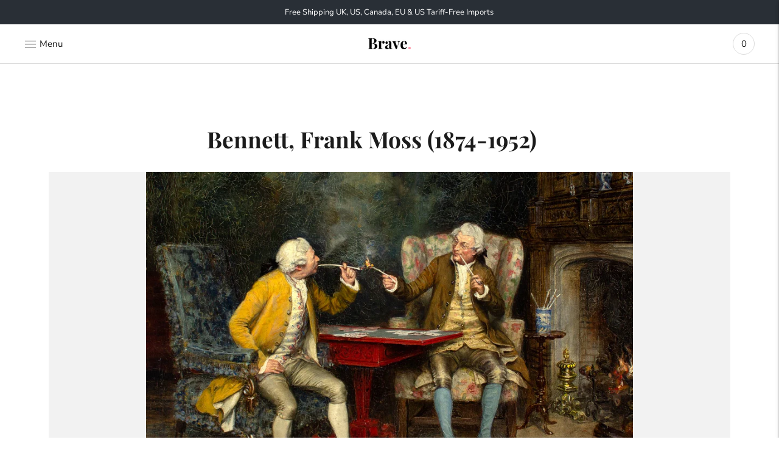

--- FILE ---
content_type: text/javascript
request_url: https://cdn.shopify.com/extensions/019c0d48-809a-798d-92c8-1cd6bf740db8/gallery-full-116/assets/typeMasonry.f875f55a.js
body_size: 6336
content:
var F=Object.defineProperty;var k=(x,c,f)=>c in x?F(x,c,{enumerable:!0,configurable:!0,writable:!0,value:f}):x[c]=f;var P=(x,c,f)=>(k(x,typeof c!="symbol"?c+"":c,f),f);import{A as Y,c as G,d as N}from"./xo-gallery.js";import q from"./typeStack.6f54c12a.js";import"./index.esm.f9024dee.js";import"./typeBase.a5d1e875.js";var R={exports:{}},B={exports:{}},L={exports:{}};(function(x){(function(c,f){x.exports?x.exports=f():c.EvEmitter=f()})(typeof window!="undefined"?window:Y,function(){function c(){}var f=c.prototype;return f.on=function(_,d){if(!(!_||!d)){var h=this._events=this._events||{},a=h[_]=h[_]||[];return a.indexOf(d)==-1&&a.push(d),this}},f.once=function(_,d){if(!(!_||!d)){this.on(_,d);var h=this._onceEvents=this._onceEvents||{},a=h[_]=h[_]||{};return a[d]=!0,this}},f.off=function(_,d){var h=this._events&&this._events[_];if(!(!h||!h.length)){var a=h.indexOf(d);return a!=-1&&h.splice(a,1),this}},f.emitEvent=function(_,d){var h=this._events&&this._events[_];if(!(!h||!h.length)){h=h.slice(0),d=d||[];for(var a=this._onceEvents&&this._onceEvents[_],o=0;o<h.length;o++){var s=h[o],p=a&&a[s];p&&(this.off(_,s),delete a[s]),s.apply(this,d)}return this}},f.allOff=function(){delete this._events,delete this._onceEvents},c})})(L);var C={exports:{}};/*!
 * getSize v2.0.3
 * measure size of elements
 * MIT license
 */(function(x){(function(c,f){x.exports?x.exports=f():c.getSize=f()})(window,function(){function f(n){var E=parseFloat(n),v=n.indexOf("%")==-1&&!isNaN(E);return v&&E}function _(){}var d=typeof console=="undefined"?_:function(n){console.error(n)},h=["paddingLeft","paddingRight","paddingTop","paddingBottom","marginLeft","marginRight","marginTop","marginBottom","borderLeftWidth","borderRightWidth","borderTopWidth","borderBottomWidth"],a=h.length;function o(){for(var n={width:0,height:0,innerWidth:0,innerHeight:0,outerWidth:0,outerHeight:0},E=0;E<a;E++){var v=h[E];n[v]=0}return n}function s(n){var E=getComputedStyle(n);return E||d("Style returned "+E+". Are you running this code in a hidden iframe on Firefox? See https://bit.ly/getsizebug1"),E}var p=!1,m;function u(){if(!p){p=!0;var n=document.createElement("div");n.style.width="200px",n.style.padding="1px 2px 3px 4px",n.style.borderStyle="solid",n.style.borderWidth="1px 2px 3px 4px",n.style.boxSizing="border-box";var E=document.body||document.documentElement;E.appendChild(n);var v=s(n);m=Math.round(f(v.width))==200,y.isBoxSizeOuter=m,E.removeChild(n)}}function y(n){if(u(),typeof n=="string"&&(n=document.querySelector(n)),!(!n||typeof n!="object"||!n.nodeType)){var E=s(n);if(E.display=="none")return o();var v={};v.width=n.offsetWidth,v.height=n.offsetHeight;for(var e=v.isBorderBox=E.boxSizing=="border-box",t=0;t<a;t++){var i=h[t],r=E[i],l=parseFloat(r);v[i]=isNaN(l)?0:l}var g=v.paddingLeft+v.paddingRight,z=v.paddingTop+v.paddingBottom,T=v.marginLeft+v.marginRight,S=v.marginTop+v.marginBottom,b=v.borderLeftWidth+v.borderRightWidth,I=v.borderTopWidth+v.borderBottomWidth,W=e&&m,O=f(E.width);O!==!1&&(v.width=O+(W?0:g+b));var M=f(E.height);return M!==!1&&(v.height=M+(W?0:z+I)),v.innerWidth=v.width-(g+b),v.innerHeight=v.height-(z+I),v.outerWidth=v.width+T,v.outerHeight=v.height+S,v}}return y})})(C);var H={exports:{}},A={exports:{}};(function(x){(function(c,f){x.exports?x.exports=f():c.matchesSelector=f()})(window,function(){var f=function(){var _=window.Element.prototype;if(_.matches)return"matches";if(_.matchesSelector)return"matchesSelector";for(var d=["webkit","moz","ms","o"],h=0;h<d.length;h++){var a=d[h],o=a+"MatchesSelector";if(_[o])return o}}();return function(d,h){return d[f](h)}})})(A);(function(x){(function(c,f){x.exports?x.exports=f(c,A.exports):c.fizzyUIUtils=f(c,c.matchesSelector)})(window,function(f,_){var d={};d.extend=function(o,s){for(var p in s)o[p]=s[p];return o},d.modulo=function(o,s){return(o%s+s)%s};var h=Array.prototype.slice;d.makeArray=function(o){if(Array.isArray(o))return o;if(o==null)return[];var s=typeof o=="object"&&typeof o.length=="number";return s?h.call(o):[o]},d.removeFrom=function(o,s){var p=o.indexOf(s);p!=-1&&o.splice(p,1)},d.getParent=function(o,s){for(;o.parentNode&&o!=document.body;)if(o=o.parentNode,_(o,s))return o},d.getQueryElement=function(o){return typeof o=="string"?document.querySelector(o):o},d.handleEvent=function(o){var s="on"+o.type;this[s]&&this[s](o)},d.filterFindElements=function(o,s){o=d.makeArray(o);var p=[];return o.forEach(function(m){if(m instanceof HTMLElement){if(!s){p.push(m);return}_(m,s)&&p.push(m);for(var u=m.querySelectorAll(s),y=0;y<u.length;y++)p.push(u[y])}}),p},d.debounceMethod=function(o,s,p){p=p||100;var m=o.prototype[s],u=s+"Timeout";o.prototype[s]=function(){var y=this[u];clearTimeout(y);var n=arguments,E=this;this[u]=setTimeout(function(){m.apply(E,n),delete E[u]},p)}},d.docReady=function(o){var s=document.readyState;s=="complete"||s=="interactive"?setTimeout(o):document.addEventListener("DOMContentLoaded",o)},d.toDashed=function(o){return o.replace(/(.)([A-Z])/g,function(s,p,m){return p+"-"+m}).toLowerCase()};var a=f.console;return d.htmlInit=function(o,s){d.docReady(function(){var p=d.toDashed(s),m="data-"+p,u=document.querySelectorAll("["+m+"]"),y=document.querySelectorAll(".js-"+p),n=d.makeArray(u).concat(d.makeArray(y)),E=m+"-options",v=f.jQuery;n.forEach(function(e){var t=e.getAttribute(m)||e.getAttribute(E),i;try{i=t&&JSON.parse(t)}catch(l){a&&a.error("Error parsing "+m+" on "+e.className+": "+l);return}var r=new o(e,i);v&&v.data(e,s,r)})})},d})})(H);var D={exports:{}};(function(x){(function(c,f){x.exports?x.exports=f(L.exports,C.exports):(c.Outlayer={},c.Outlayer.Item=f(c.EvEmitter,c.getSize))})(window,function(f,_){function d(e){for(var t in e)return!1;return t=null,!0}var h=document.documentElement.style,a=typeof h.transition=="string"?"transition":"WebkitTransition",o=typeof h.transform=="string"?"transform":"WebkitTransform",s={WebkitTransition:"webkitTransitionEnd",transition:"transitionend"}[a],p={transform:o,transition:a,transitionDuration:a+"Duration",transitionProperty:a+"Property",transitionDelay:a+"Delay"};function m(e,t){!e||(this.element=e,this.layout=t,this.position={x:0,y:0},this._create())}var u=m.prototype=Object.create(f.prototype);u.constructor=m,u._create=function(){this._transn={ingProperties:{},clean:{},onEnd:{}},this.css({position:"absolute"})},u.handleEvent=function(e){var t="on"+e.type;this[t]&&this[t](e)},u.getSize=function(){this.size=_(this.element)},u.css=function(e){var t=this.element.style;for(var i in e){var r=p[i]||i;t[r]=e[i]}},u.getPosition=function(){var e=getComputedStyle(this.element),t=this.layout._getOption("originLeft"),i=this.layout._getOption("originTop"),r=e[t?"left":"right"],l=e[i?"top":"bottom"],g=parseFloat(r),z=parseFloat(l),T=this.layout.size;r.indexOf("%")!=-1&&(g=g/100*T.width),l.indexOf("%")!=-1&&(z=z/100*T.height),g=isNaN(g)?0:g,z=isNaN(z)?0:z,g-=t?T.paddingLeft:T.paddingRight,z-=i?T.paddingTop:T.paddingBottom,this.position.x=g,this.position.y=z},u.layoutPosition=function(){var e=this.layout.size,t={},i=this.layout._getOption("originLeft"),r=this.layout._getOption("originTop"),l=i?"paddingLeft":"paddingRight",g=i?"left":"right",z=i?"right":"left",T=this.position.x+e[l];t[g]=this.getXValue(T),t[z]="";var S=r?"paddingTop":"paddingBottom",b=r?"top":"bottom",I=r?"bottom":"top",W=this.position.y+e[S];t[b]=this.getYValue(W),t[I]="",this.css(t),this.emitEvent("layout",[this])},u.getXValue=function(e){var t=this.layout._getOption("horizontal");return this.layout.options.percentPosition&&!t?e/this.layout.size.width*100+"%":e+"px"},u.getYValue=function(e){var t=this.layout._getOption("horizontal");return this.layout.options.percentPosition&&t?e/this.layout.size.height*100+"%":e+"px"},u._transitionTo=function(e,t){this.getPosition();var i=this.position.x,r=this.position.y,l=e==this.position.x&&t==this.position.y;if(this.setPosition(e,t),l&&!this.isTransitioning){this.layoutPosition();return}var g=e-i,z=t-r,T={};T.transform=this.getTranslate(g,z),this.transition({to:T,onTransitionEnd:{transform:this.layoutPosition},isCleaning:!0})},u.getTranslate=function(e,t){var i=this.layout._getOption("originLeft"),r=this.layout._getOption("originTop");return e=i?e:-e,t=r?t:-t,"translate3d("+e+"px, "+t+"px, 0)"},u.goTo=function(e,t){this.setPosition(e,t),this.layoutPosition()},u.moveTo=u._transitionTo,u.setPosition=function(e,t){this.position.x=parseFloat(e),this.position.y=parseFloat(t)},u._nonTransition=function(e){this.css(e.to),e.isCleaning&&this._removeStyles(e.to);for(var t in e.onTransitionEnd)e.onTransitionEnd[t].call(this)},u.transition=function(e){if(!parseFloat(this.layout.options.transitionDuration)){this._nonTransition(e);return}var t=this._transn;for(var i in e.onTransitionEnd)t.onEnd[i]=e.onTransitionEnd[i];for(i in e.to)t.ingProperties[i]=!0,e.isCleaning&&(t.clean[i]=!0);e.from&&(this.css(e.from),this.element.offsetHeight),this.enableTransition(e.to),this.css(e.to),this.isTransitioning=!0};function y(e){return e.replace(/([A-Z])/g,function(t){return"-"+t.toLowerCase()})}var n="opacity,"+y(o);u.enableTransition=function(){if(!this.isTransitioning){var e=this.layout.options.transitionDuration;e=typeof e=="number"?e+"ms":e,this.css({transitionProperty:n,transitionDuration:e,transitionDelay:this.staggerDelay||0}),this.element.addEventListener(s,this,!1)}},u.onwebkitTransitionEnd=function(e){this.ontransitionend(e)},u.onotransitionend=function(e){this.ontransitionend(e)};var E={"-webkit-transform":"transform"};u.ontransitionend=function(e){if(e.target===this.element){var t=this._transn,i=E[e.propertyName]||e.propertyName;if(delete t.ingProperties[i],d(t.ingProperties)&&this.disableTransition(),i in t.clean&&(this.element.style[e.propertyName]="",delete t.clean[i]),i in t.onEnd){var r=t.onEnd[i];r.call(this),delete t.onEnd[i]}this.emitEvent("transitionEnd",[this])}},u.disableTransition=function(){this.removeTransitionStyles(),this.element.removeEventListener(s,this,!1),this.isTransitioning=!1},u._removeStyles=function(e){var t={};for(var i in e)t[i]="";this.css(t)};var v={transitionProperty:"",transitionDuration:"",transitionDelay:""};return u.removeTransitionStyles=function(){this.css(v)},u.stagger=function(e){e=isNaN(e)?0:e,this.staggerDelay=e+"ms"},u.removeElem=function(){this.element.parentNode.removeChild(this.element),this.css({display:""}),this.emitEvent("remove",[this])},u.remove=function(){if(!a||!parseFloat(this.layout.options.transitionDuration)){this.removeElem();return}this.once("transitionEnd",function(){this.removeElem()}),this.hide()},u.reveal=function(){delete this.isHidden,this.css({display:""});var e=this.layout.options,t={},i=this.getHideRevealTransitionEndProperty("visibleStyle");t[i]=this.onRevealTransitionEnd,this.transition({from:e.hiddenStyle,to:e.visibleStyle,isCleaning:!0,onTransitionEnd:t})},u.onRevealTransitionEnd=function(){this.isHidden||this.emitEvent("reveal")},u.getHideRevealTransitionEndProperty=function(e){var t=this.layout.options[e];if(t.opacity)return"opacity";for(var i in t)return i},u.hide=function(){this.isHidden=!0,this.css({display:""});var e=this.layout.options,t={},i=this.getHideRevealTransitionEndProperty("hiddenStyle");t[i]=this.onHideTransitionEnd,this.transition({from:e.visibleStyle,to:e.hiddenStyle,isCleaning:!0,onTransitionEnd:t})},u.onHideTransitionEnd=function(){this.isHidden&&(this.css({display:"none"}),this.emitEvent("hide"))},u.destroy=function(){this.css({position:"",left:"",right:"",top:"",bottom:"",transition:"",transform:""})},m})})(D);/*!
 * Outlayer v2.1.1
 * the brains and guts of a layout library
 * MIT license
 */(function(x){(function(c,f){x.exports?x.exports=f(c,L.exports,C.exports,H.exports,D.exports):c.Outlayer=f(c,c.EvEmitter,c.getSize,c.fizzyUIUtils,c.Outlayer.Item)})(window,function(f,_,d,h,a){var o=f.console,s=f.jQuery,p=function(){},m=0,u={};function y(t,i){var r=h.getQueryElement(t);if(!r){o&&o.error("Bad element for "+this.constructor.namespace+": "+(r||t));return}this.element=r,s&&(this.$element=s(this.element)),this.options=h.extend({},this.constructor.defaults),this.option(i);var l=++m;this.element.outlayerGUID=l,u[l]=this,this._create();var g=this._getOption("initLayout");g&&this.layout()}y.namespace="outlayer",y.Item=a,y.defaults={containerStyle:{position:"relative"},initLayout:!0,originLeft:!0,originTop:!0,resize:!0,resizeContainer:!0,transitionDuration:"0.4s",hiddenStyle:{opacity:0,transform:"scale(0.001)"},visibleStyle:{opacity:1,transform:"scale(1)"}};var n=y.prototype;h.extend(n,_.prototype),n.option=function(t){h.extend(this.options,t)},n._getOption=function(t){var i=this.constructor.compatOptions[t];return i&&this.options[i]!==void 0?this.options[i]:this.options[t]},y.compatOptions={initLayout:"isInitLayout",horizontal:"isHorizontal",layoutInstant:"isLayoutInstant",originLeft:"isOriginLeft",originTop:"isOriginTop",resize:"isResizeBound",resizeContainer:"isResizingContainer"},n._create=function(){this.reloadItems(),this.stamps=[],this.stamp(this.options.stamp),h.extend(this.element.style,this.options.containerStyle);var t=this._getOption("resize");t&&this.bindResize()},n.reloadItems=function(){this.items=this._itemize(this.element.children)},n._itemize=function(t){for(var i=this._filterFindItemElements(t),r=this.constructor.Item,l=[],g=0;g<i.length;g++){var z=i[g],T=new r(z,this);l.push(T)}return l},n._filterFindItemElements=function(t){return h.filterFindElements(t,this.options.itemSelector)},n.getItemElements=function(){return this.items.map(function(t){return t.element})},n.layout=function(){this._resetLayout(),this._manageStamps();var t=this._getOption("layoutInstant"),i=t!==void 0?t:!this._isLayoutInited;this.layoutItems(this.items,i),this._isLayoutInited=!0},n._init=n.layout,n._resetLayout=function(){this.getSize()},n.getSize=function(){this.size=d(this.element)},n._getMeasurement=function(t,i){var r=this.options[t],l;r?(typeof r=="string"?l=this.element.querySelector(r):r instanceof HTMLElement&&(l=r),this[t]=l?d(l)[i]:r):this[t]=0},n.layoutItems=function(t,i){t=this._getItemsForLayout(t),this._layoutItems(t,i),this._postLayout()},n._getItemsForLayout=function(t){return t.filter(function(i){return!i.isIgnored})},n._layoutItems=function(t,i){if(this._emitCompleteOnItems("layout",t),!(!t||!t.length)){var r=[];t.forEach(function(l){var g=this._getItemLayoutPosition(l);g.item=l,g.isInstant=i||l.isLayoutInstant,r.push(g)},this),this._processLayoutQueue(r)}},n._getItemLayoutPosition=function(){return{x:0,y:0}},n._processLayoutQueue=function(t){this.updateStagger(),t.forEach(function(i,r){this._positionItem(i.item,i.x,i.y,i.isInstant,r)},this)},n.updateStagger=function(){var t=this.options.stagger;if(t==null){this.stagger=0;return}return this.stagger=e(t),this.stagger},n._positionItem=function(t,i,r,l,g){l?t.goTo(i,r):(t.stagger(g*this.stagger),t.moveTo(i,r))},n._postLayout=function(){this.resizeContainer()},n.resizeContainer=function(){var t=this._getOption("resizeContainer");if(!!t){var i=this._getContainerSize();i&&(this._setContainerMeasure(i.width,!0),this._setContainerMeasure(i.height,!1))}},n._getContainerSize=p,n._setContainerMeasure=function(t,i){if(t!==void 0){var r=this.size;r.isBorderBox&&(t+=i?r.paddingLeft+r.paddingRight+r.borderLeftWidth+r.borderRightWidth:r.paddingBottom+r.paddingTop+r.borderTopWidth+r.borderBottomWidth),t=Math.max(t,0),this.element.style[i?"width":"height"]=t+"px"}},n._emitCompleteOnItems=function(t,i){var r=this;function l(){r.dispatchEvent(t+"Complete",null,[i])}var g=i.length;if(!i||!g){l();return}var z=0;function T(){z++,z==g&&l()}i.forEach(function(S){S.once(t,T)})},n.dispatchEvent=function(t,i,r){var l=i?[i].concat(r):r;if(this.emitEvent(t,l),s)if(this.$element=this.$element||s(this.element),i){var g=s.Event(i);g.type=t,this.$element.trigger(g,r)}else this.$element.trigger(t,r)},n.ignore=function(t){var i=this.getItem(t);i&&(i.isIgnored=!0)},n.unignore=function(t){var i=this.getItem(t);i&&delete i.isIgnored},n.stamp=function(t){t=this._find(t),!!t&&(this.stamps=this.stamps.concat(t),t.forEach(this.ignore,this))},n.unstamp=function(t){t=this._find(t),!!t&&t.forEach(function(i){h.removeFrom(this.stamps,i),this.unignore(i)},this)},n._find=function(t){if(!!t)return typeof t=="string"&&(t=this.element.querySelectorAll(t)),t=h.makeArray(t),t},n._manageStamps=function(){!this.stamps||!this.stamps.length||(this._getBoundingRect(),this.stamps.forEach(this._manageStamp,this))},n._getBoundingRect=function(){var t=this.element.getBoundingClientRect(),i=this.size;this._boundingRect={left:t.left+i.paddingLeft+i.borderLeftWidth,top:t.top+i.paddingTop+i.borderTopWidth,right:t.right-(i.paddingRight+i.borderRightWidth),bottom:t.bottom-(i.paddingBottom+i.borderBottomWidth)}},n._manageStamp=p,n._getElementOffset=function(t){var i=t.getBoundingClientRect(),r=this._boundingRect,l=d(t),g={left:i.left-r.left-l.marginLeft,top:i.top-r.top-l.marginTop,right:r.right-i.right-l.marginRight,bottom:r.bottom-i.bottom-l.marginBottom};return g},n.handleEvent=h.handleEvent,n.bindResize=function(){f.addEventListener("resize",this),this.isResizeBound=!0},n.unbindResize=function(){f.removeEventListener("resize",this),this.isResizeBound=!1},n.onresize=function(){this.resize()},h.debounceMethod(y,"onresize",100),n.resize=function(){!this.isResizeBound||!this.needsResizeLayout()||this.layout()},n.needsResizeLayout=function(){var t=d(this.element),i=this.size&&t;return i&&t.innerWidth!==this.size.innerWidth},n.addItems=function(t){var i=this._itemize(t);return i.length&&(this.items=this.items.concat(i)),i},n.appended=function(t){var i=this.addItems(t);!i.length||(this.layoutItems(i,!0),this.reveal(i))},n.prepended=function(t){var i=this._itemize(t);if(!!i.length){var r=this.items.slice(0);this.items=i.concat(r),this._resetLayout(),this._manageStamps(),this.layoutItems(i,!0),this.reveal(i),this.layoutItems(r)}},n.reveal=function(t){if(this._emitCompleteOnItems("reveal",t),!(!t||!t.length)){var i=this.updateStagger();t.forEach(function(r,l){r.stagger(l*i),r.reveal()})}},n.hide=function(t){if(this._emitCompleteOnItems("hide",t),!(!t||!t.length)){var i=this.updateStagger();t.forEach(function(r,l){r.stagger(l*i),r.hide()})}},n.revealItemElements=function(t){var i=this.getItems(t);this.reveal(i)},n.hideItemElements=function(t){var i=this.getItems(t);this.hide(i)},n.getItem=function(t){for(var i=0;i<this.items.length;i++){var r=this.items[i];if(r.element==t)return r}},n.getItems=function(t){t=h.makeArray(t);var i=[];return t.forEach(function(r){var l=this.getItem(r);l&&i.push(l)},this),i},n.remove=function(t){var i=this.getItems(t);this._emitCompleteOnItems("remove",i),!(!i||!i.length)&&i.forEach(function(r){r.remove(),h.removeFrom(this.items,r)},this)},n.destroy=function(){var t=this.element.style;t.height="",t.position="",t.width="",this.items.forEach(function(r){r.destroy()}),this.unbindResize();var i=this.element.outlayerGUID;delete u[i],delete this.element.outlayerGUID,s&&s.removeData(this.element,this.constructor.namespace)},y.data=function(t){t=h.getQueryElement(t);var i=t&&t.outlayerGUID;return i&&u[i]},y.create=function(t,i){var r=E(y);return r.defaults=h.extend({},y.defaults),h.extend(r.defaults,i),r.compatOptions=h.extend({},y.compatOptions),r.namespace=t,r.data=y.data,r.Item=E(a),h.htmlInit(r,t),s&&s.bridget&&s.bridget(t,r),r};function E(t){function i(){t.apply(this,arguments)}return i.prototype=Object.create(t.prototype),i.prototype.constructor=i,i}var v={ms:1,s:1e3};function e(t){if(typeof t=="number")return t;var i=t.match(/(^\d*\.?\d*)(\w*)/),r=i&&i[1],l=i&&i[2];if(!r.length)return 0;r=parseFloat(r);var g=v[l]||1;return r*g}return y.Item=a,y})})(B);/*!
 * Masonry v4.2.2
 * Cascading grid layout library
 * https://masonry.desandro.com
 * MIT License
 * by David DeSandro
 */(function(x){(function(c,f){x.exports?x.exports=f(B.exports,C.exports):c.Masonry=f(c.Outlayer,c.getSize)})(window,function(f,_){var d=f.create("masonry");d.compatOptions.fitWidth="isFitWidth";var h=d.prototype;return h._resetLayout=function(){this.getSize(),this._getMeasurement("columnWidth","outerWidth"),this._getMeasurement("gutter","outerWidth"),this.measureColumns(),this.colYs=[];for(var a=0;a<this.cols;a++)this.colYs.push(0);this.maxY=0,this.horizontalColIndex=0},h.measureColumns=function(){if(this.getContainerWidth(),!this.columnWidth){var a=this.items[0],o=a&&a.element;this.columnWidth=o&&_(o).outerWidth||this.containerWidth}var s=this.columnWidth+=this.gutter,p=this.containerWidth+this.gutter,m=p/s,u=s-p%s,y=u&&u<1?"round":"floor";m=Math[y](m),this.cols=Math.max(m,1)},h.getContainerWidth=function(){var a=this._getOption("fitWidth"),o=a?this.element.parentNode:this.element,s=_(o);this.containerWidth=s&&s.innerWidth},h._getItemLayoutPosition=function(a){a.getSize();var o=a.size.outerWidth%this.columnWidth,s=o&&o<1?"round":"ceil",p=Math[s](a.size.outerWidth/this.columnWidth);p=Math.min(p,this.cols);for(var m=this.options.horizontalOrder?"_getHorizontalColPosition":"_getTopColPosition",u=this[m](p,a),y={x:this.columnWidth*u.col,y:u.y},n=u.y+a.size.outerHeight,E=p+u.col,v=u.col;v<E;v++)this.colYs[v]=n;return y},h._getTopColPosition=function(a){var o=this._getTopColGroup(a),s=Math.min.apply(Math,o);return{col:o.indexOf(s),y:s}},h._getTopColGroup=function(a){if(a<2)return this.colYs;for(var o=[],s=this.cols+1-a,p=0;p<s;p++)o[p]=this._getColGroupY(p,a);return o},h._getColGroupY=function(a,o){if(o<2)return this.colYs[a];var s=this.colYs.slice(a,a+o);return Math.max.apply(Math,s)},h._getHorizontalColPosition=function(a,o){var s=this.horizontalColIndex%this.cols,p=a>1&&s+a>this.cols;s=p?0:s;var m=o.size.outerWidth&&o.size.outerHeight;return this.horizontalColIndex=m?s+a:this.horizontalColIndex,{col:s,y:this._getColGroupY(s,a)}},h._manageStamp=function(a){var o=_(a),s=this._getElementOffset(a),p=this._getOption("originLeft"),m=p?s.left:s.right,u=m+o.outerWidth,y=Math.floor(m/this.columnWidth);y=Math.max(0,y);var n=Math.floor(u/this.columnWidth);n-=u%this.columnWidth?0:1,n=Math.min(this.cols-1,n);for(var E=this._getOption("originTop"),v=(E?s.top:s.bottom)+o.outerHeight,e=y;e<=n;e++)this.colYs[e]=Math.max(v,this.colYs[e])},h._getContainerSize=function(){this.maxY=Math.max.apply(Math,this.colYs);var a={height:this.maxY};return this._getOption("fitWidth")&&(a.width=this._getContainerFitWidth()),a},h._getContainerFitWidth=function(){for(var a=0,o=this.cols;--o&&this.colYs[o]===0;)a++;return(this.cols-a)*this.columnWidth-this.gutter},h.needsResizeLayout=function(){var a=this.containerWidth;return this.getContainerWidth(),a!=this.containerWidth},d})})(R);var U=R.exports;class $ extends q{constructor(){super(...arguments);P(this,"masonry")}appendMasonry(c){this.masonry&&this.masonry.appended(c)}processMasonry(){if(this.data.type!=="stack"&&this.getCols()>1){const{galleryWrapper:c}=this;this.masonry=new U(c,{columnWidth:this.getGridWidth(),itemSelector:".xo-grid-item",resize:!1});const{design:f}=this.data;f.imgHover&&f.imgHover!=="none"&&G(".xo-grid-item",c).forEach(d=>{d.classList.add(`xo-img-hover-${f.imgHover}`)})}}processFilterMasonry(){this.data.type!=="stack"&&(this.masonry?this.masonry.layout():this.processMasonry())}processResponsiveMasonry(){this.data.type!=="stack"&&(this.masonry&&this.masonry.destroy(),this.processMasonry())}getCols(){const c=N();return this.data.responsive[c].col}}export{$ as default};
